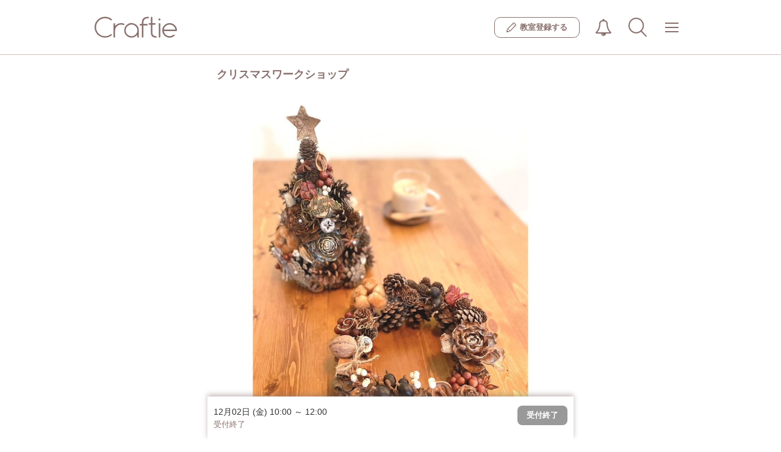

--- FILE ---
content_type: text/html; charset=UTF-8
request_url: https://craftie.jp/class/happy-margaret/4324
body_size: 92168
content:
<!doctype html>
<html lang="ja">
	<head>
		<meta charset="utf-8">
		<meta name="viewport" content="width=device-width, initial-scale=1.0, maximum-scale=1.0, user-scalable=0">
							<title>
									神奈川のフラワーのワークショップ：クリスマスワークショップ | Craftie(クラフティ)
								</title>
						<meta property="og:title" content="神奈川のフラワーのワークショップ：クリスマスワークショップ | Craftie(クラフティ)">
<meta property="og:type" content="website">
<meta property="og:description" content="Craftie（クラフティ）はアート・クラフト・ものづくりに関連するワークショップ、レッスン、体験を検索し、予約できるサイトです。">
<meta property="og:image" content="https://craftie.jp/upload_images/lesson/23455/9fbb1b8b2ded5e3ae5bb75c6b43d2bb1.jpg">
<meta property="og:site_name" content="Craftie（クラフティ）">
				<meta name="apple-mobile-web-app-capable" content="yes">
		<meta name="apple-mobile-web-app-status-bar-style" content="black-translucent">
		<link rel="apple-touch-icon" href="/assets/img/apple-touch-icon.png"/>
					<link rel="canonical" href="https://craftie.jp/class/happy-margaret/4324">
									<link type="text/css" rel="stylesheet" href="https://craftie.jp/assets/css/font-awesome.css?1476672771" />

			<link type="text/css" rel="stylesheet" href="https://craftie.jp/assets/css/bootstrap-front.css?1573539461" />

			<link type="text/css" rel="stylesheet" href="https://craftie.jp/assets/css/app-front.css?1481617788" />

			<link type="text/css" rel="stylesheet" href="https://craftie.jp/assets/css/style-front.css?1585803233" />

			<link type="text/css" rel="stylesheet" href="https://craftie.jp/assets/css/flexslider.css?1578622562" />

			<link type="text/css" rel="stylesheet" href="https://craftie.jp/assets/css/pushy.css?1478480818" />

			<link type="text/css" rel="stylesheet" href="https://craftie.jp/assets/css/migration.css?1753854991" />


		<!--[if lt IE 9]> <script src="https://oss.maxcdn.com/html5shiv/3.7.2/html5shiv.min.js"></script> <script src="https://oss.maxcdn.com/respond/1.4.2/respond.min.js"></script> <![endif]-->

		<script src="https://ajax.googleapis.com/ajax/libs/jquery/2.2.4/jquery.min.js"></script>
			<script type="text/javascript" src="https://craftie.jp/assets/js/bootstrap.js?1476672771"></script>

			<script type="text/javascript" src="https://craftie.jp/assets/js/jquery-ui.min.js?1476672771"></script>

			<script type="text/javascript" src="https://craftie.jp/assets/js/common.js?1565229084"></script>

		
<script>
  dataLayer = [];
  dataLayer.push({ 'workshopID': '4324' });
</script>
<script>
    (function(i,s,o,g,r,a,m){i['GoogleAnalyticsObject']=r;i[r]=i[r]||function(){
        (i[r].q=i[r].q||[]).push(arguments)},i[r].l=1*new Date();a=s.createElement(o),
            m=s.getElementsByTagName(o)[0];a.async=1;a.src=g;m.parentNode.insertBefore(a,m)
    })(window,document,'script','https://www.google-analytics.com/analytics.js','ga');

    ga('create', 'UA-86274829-1', 'auto');
    ga('send', 'pageview');

</script>
<!-- Google Tag Manager -->
<script>(function(w,d,s,l,i){w[l]=w[l]||[];w[l].push({'gtm.start':
new Date().getTime(),event:'gtm.js'});var f=d.getElementsByTagName(s)[0],
j=d.createElement(s),dl=l!='dataLayer'?'&l='+l:'';j.async=true;j.src=
'https://www.googletagmanager.com/gtm.js?id='+i+dl;f.parentNode.insertBefore(j,f);
})(window,document,'script','dataLayer','GTM-N4CL9ZV');</script>
<!-- End Google Tag Manager -->
<!-- Facebook Pixel Code -->
<script>
    !function(f,b,e,v,n,t,s){if(f.fbq)return;n=f.fbq=function(){n.callMethod?
            n.callMethod.apply(n,arguments):n.queue.push(arguments)};if(!f._fbq)f._fbq=n;
        n.push=n;n.loaded=!0;n.version='2.0';n.queue=[];t=b.createElement(e);t.async=!0;
        t.src=v;s=b.getElementsByTagName(e)[0];s.parentNode.insertBefore(t,s)}(window,
                    document,'script','https://connect.facebook.net/en_US/fbevents.js');
    fbq('init', '221597038246572'); // Insert your pixel ID here.
    fbq('track', 'PageView');
</script>
<noscript><img height="1" width="1" style="display:none"
               src="https://www.facebook.com/tr?id=221597038246572&ev=PageView&noscript=1"
            /></noscript>
<!-- DO NOT MODIFY -->
<!-- End Facebook Pixel Code -->

	</head>
	<body>
		<!-- Google Tag Manager (noscript) -->
		<noscript>
			<iframe src="https://www.googletagmanager.com/ns.html?id=GTM-N4CL9ZV" height="0" width="0" style="display:none;visibility:hidden"></iframe>
		</noscript>
		<!-- End Google Tag Manager (noscript) -->
		<div class="l_container" id="app">
			<div class="migration header-wraper">
				<header class="header">
  <div class="header__inner">
    
      <div class="header__logo">
      <a  href="/"  class="logo">
        <img src="/assets/img/common/logo.svg" width="" height="" alt="Craftie（クラフティ）">
      </a>
    </div>
  
    <div class="header__nav">
              <a href="/about/class?l-id=header" class="header__join">
          <i class="header__join__icon"><img src="/assets/img/common/icon-pencil.svg" alt=""></i>
          <span class="header__join__text">教室登録する</span></a>
            <div class="js-header__dropdown header__dropdown">
        <button class="js-dropdown__btn reset-style__button header__button-icon header__button-icon--notification">
                    <img src="/assets/img/common/icon-notification.svg" width="28" height="28" alt="">
        </button>
        <div class="js-dropdown__list dropdown__list dropdown__list__scroll">
          <div class="dropdown__list__scroll__outline">
            <ul class="dropdown__list__scroll__inner dropdown__list__scroll__inner--notification">
                              <li class="dropdown__list__scroll__li">
                  <span class="notification__text notification__text--no_one">お知らせはありません</span></li>
                          </ul>
          </div>
        </div>
      </div>
              <button class="reset-style__button header__button-icon header__button-icon--search" @click="openModal('allsearch')"><img src="/assets/img/common/icon-search.svg" width="30" height="30" alt=""></button>


  <all-search v-if="flag.allsearch" @close="closeModal('allsearch')" settingdata='{"area":null,"areaId":null,"category":null,"categoryId":null,"keyword":null,"date":null}'></all-search>
                  <div class="js-header__dropdown header__dropdown">
        <button class="js-dropdown__btn reset-style__button header__button-icon header__button-icon--global_nav">
          <span class="header__button-icon__outline">
            <span class="header__button-icon__bars"></span>
            <span class="header__button-icon__bars--middle"></span>
          </span>
        </button>
        <div class="js-dropdown__list dropdown__list dropdown__list__scroll  dropdown__list--bg">
          <div class="dropdown__list__scroll__outline">
            <ul class="dropdown__list__scroll__inner dropdown__list__scroll__inner--global_nav">
                              <li class="dropdown__list__scroll__li">
  <div class="dropdown__list__heading search_ws
    dropdown__list__heading--darkBrown">
    <i class="search_ws__icon">
      <svg xmlns="http://www.w3.org/2000/svg" viewbox="0 0 44.45 45.53">
        <defs></defs>
        <g>
          <g><circle class="svg-stroke" cx="18.75" cy="18.75" r="17.25"/><line class="svg-stroke" x1="30.4" y1="31.48" x2="42.95" y2="44.03"/></g>
        </g>
      </svg>
    </i>
    <span class="search_ws__text">ワークショップを探す
    </span>
  </div>
  <ul class="dropdown-sub">
    <li class="dropdown-sub__li">
      <button type="button" class="reset-style__button dropdown-sub__col" @click="openModal('place')">
        <i class="col-icon"><img src='/assets/img/icon-map-maker.svg' width="16" alt=""></i>
        <span class="col-text">場所から探す</span></button>
    </li>
    <li class="dropdown-sub__li">
      <button type="button" class="reset-style__button dropdown-sub__col" @click="openModal('subcategories')">
        <i class="col-icon"><img src='/assets/img/icon-category.svg' width="16" alt=""></i>
        <span class="col-text">カテゴリから探す</span></button>
    </li>
    <li class="dropdown-sub__li">
      <button type="button" class="reset-style__button dropdown-sub__col" @click="openModal('searchDate')">
        <i class="col-icon"><img src="/assets/img/icon-calendar.svg" width="16" alt=""></i>
        <span class="col-text">日程から探す</span></button>
    </li>
  </ul>
</li>
<li class="dropdown__list__scroll__li">
  <span class="dropdown__list__heading">マイルーム</span>
        <ul class="dropdown-sub">
      <li class="dropdown-sub__li">
        <a class="dropdown__list__link" href="/login?l-id=menu">ログイン</a>
      </li>
      <li class="dropdown-sub__li">
        <a class="dropdown__list__link" href="/regist?l-id=menu">新規会員登録</a>
      </li>
    </ul>
  </li>
  <li class="dropdown__list__scroll__li">
    <span class="dropdown__list__heading">教室登録</span>
    <ul class="dropdown-sub">
      <li class="dropdown-sub__li">
        <a class="dropdown__list__link" href="/about/class?l-id=menu">ワークショップ掲載について</a>
      </li>
    </ul>
  </li>
<li class="dropdown__list__scroll__li">
  <button type="button" class="js-header__dropdown__sub reset-style__button open-sub-menu-button dropdown__list__heading is-disable">
    <span class="open-sub-menu-button__text">Craftieについて
    </span>
    <i class="open-sub-menu-button__arrow"></i>
  </button>
  <ul class="dropdown-sub is-disabled">
    <li class="dropdown-sub__li">
      <a class="dropdown__list__link" href="/faq?l-id=menu">よくある質問</a>
    </li>
    <li class="dropdown-sub__li">
      <a class="dropdown__list__link" href="http://craftie.co.jp/contact?l-id=menu" target="_blank">お問い合わせ</a>
    </li>
    <li class="dropdown-sub__li">
      <a class="dropdown__list__link" href="/terms?l-id=menu">利用規約</a>
    </li>
    <li class="dropdown-sub__li">
      <a class="dropdown__list__link" href="/privacy?l-id=menu">プライバシーポリシー</a>
    </li>
    <li class="dropdown-sub__li">
      <a class="dropdown__list__link" href="/tokusho?l-id=menu">特定商取引法に基づく表記</a>
    </li>
    <li class="dropdown-sub__li">
      <a class="dropdown__list__link" href="http://craftie.co.jp/?l-id=menu" target="_blank">運営会社</a>
    </li>
  </ul>
</li>
                          </ul>
          </div>
        </div>
      </div>
    </div>
  </header>
  																					
																																																																																																																																																																																																								<sub-categories v-if="flag.subcategories" existcategorylist='[{"id":"1","name":"\u30ad\u30e3\u30f3\u30c9\u30eb\u30fb\u30a2\u30ed\u30de\u30fb\u77f3\u9e78"},{"id":"2","name":"\u30d5\u30e9\u30ef\u30fc"},{"id":"3","name":"\u30a2\u30af\u30bb\u30b5\u30ea\u30fc"},{"id":"4","name":"\u30dd\u30fc\u30bb\u30e9\u30fc\u30c4"},{"id":"5","name":"\u30af\u30ec\u30a4\u30a2\u30fc\u30c8"},{"id":"6","name":"\u30ab\u30ea\u30b0\u30e9\u30d5\u30a3\u30fc\u30fb\u66f8\u9053"},{"id":"7","name":"\u624b\u82b8"},{"id":"9","name":"\u30ec\u30b6\u30fc\u30af\u30e9\u30d5\u30c8"},{"id":"10","name":"\u30e9\u30c3\u30d4\u30f3\u30b0\u30fb\u30da\u30fc\u30d1\u30fc\u30af\u30e9\u30d5\u30c8"},{"id":"11","name":"\u30a2\u30fc\u30c8\u30fb\u7d75\u753b"},{"id":"12","name":"\u30ac\u30e9\u30b9"},{"id":"13","name":"\u9676\u82b8\u30fb\u6f06\u5668"},{"id":"14","name":"\u67d3\u8272\u30fb\u67d3\u7269"},{"id":"15","name":"\u7e54\u7269"},{"id":"16","name":"\u6728\u5de5\u30fbDIY\u30fb\u30a4\u30f3\u30c6\u30ea\u30a2"},{"id":"18","name":"\u96fb\u5b50\u5de5\u4f5c"},{"id":"19","name":"\u30ad\u30c3\u30ba\u30fb\u5b50\u4f9b\u5411\u3051"},{"id":"20","name":"\u30a2\u30a4\u30b7\u30f3\u30b0\u30af\u30c3\u30ad\u30fc\u30fb\u30d5\u30fc\u30c9"},{"id":"21","name":"\u30ab\u30eb\u30c8\u30ca\u30fc\u30b8\u30e5"},{"id":"22","name":"\u7de8\u307f\u7269"},{"id":"99","name":"\u305d\u306e\u4ed6"}]' @close="closeModal('subcategories')" subcategorieslist='{"1":[{"id":"1001","category_id":"1","name":"\u30a2\u30ed\u30de"},{"id":"1002","category_id":"1","name":"\u77f3\u9e78"},{"id":"1003","category_id":"1","name":"\u30ad\u30e3\u30f3\u30c9\u30eb"}],"15":[{"id":"1501","category_id":"15","name":"\u30a6\u30a3\u30fc\u30d3\u30f3\u30b0\u30bf\u30da\u30b9\u30c8\u30ea\u30fc"}],"2":[{"id":"2001","category_id":"2","name":"\u30d5\u30e9\u30ef\u30fc\u30a2\u30ec\u30f3\u30b8\u30e1\u30f3\u30c8"},{"id":"2002","category_id":"2","name":"\u30ea\u30fc\u30b9"},{"id":"2003","category_id":"2","name":"\u30b9\u30ef\u30c3\u30b0"},{"id":"2004","category_id":"2","name":"\u30cf\u30fc\u30d0\u30ea\u30a6\u30e0"}],"3":[{"id":"3001","category_id":"3","name":"\u30ec\u30b8\u30f3"},{"id":"3002","category_id":"3","name":"\u30b7\u30eb\u30d0\u30fc\u30a2\u30af\u30bb\u30b5\u30ea\u30fc"},{"id":"3003","category_id":"3","name":"\u30d3\u30fc\u30ba"}],"6":[{"id":"6001","category_id":"6","name":"\u30ab\u30ea\u30b0\u30e9\u30d5\u30a3\u30fc"},{"id":"6002","category_id":"6","name":"\u7b46\u6587\u5b57\u30a2\u30fc\u30c8"}],"7":[{"id":"7001","category_id":"7","name":"\u88c1\u7e2b"},{"id":"7002","category_id":"7","name":"\u523a\u7e4d"},{"id":"7003","category_id":"7","name":"\u7f8a\u6bdb\u30d5\u30a7\u30eb\u30c8"},{"id":"7004","category_id":"7","name":"\u3064\u307e\u307f\u7d30\u5de5"},{"id":"7005","category_id":"7","name":"\u6c34\u5f15"}],"20":[{"id":"20001","category_id":"20","name":"\u30a2\u30a4\u30b7\u30f3\u30b0\u30af\u30c3\u30ad\u30fc"}],"22":[{"id":"22001","category_id":"22","name":"\u30de\u30af\u30e9\u30e1"}]}'></sub-categories>
<place v-if="flag.place" @close="closeModal('place')" tokyoareas='[{"id":"1314","name":"\u4e09\u8ed2\u8336\u5c4b\u30fb\u4e8c\u5b50\u7389\u5ddd","prefecture_id":"13"},{"id":"1305","name":"\u304a\u53f0\u5834\u30fb\u6c50\u7559\u30fb\u65b0\u6a4b","prefecture_id":"13"},{"id":"1316","name":"\u5409\u7965\u5bfa\u30fb\u837b\u7aaa\u30fb\u4e09\u9df9\u30fb\u4e2d\u91ce\u30fb\u9ad8\u5186\u5bfa","prefecture_id":"13"},{"id":"1304","name":"\u9752\u5c71\u30fb\u8868\u53c2\u9053\u30fb\u539f\u5bbf","prefecture_id":"13"},{"id":"1317","name":"\u845b\u98fe\u30fb\u6c5f\u6238\u5ddd\u30fb\u6c5f\u6771","prefecture_id":"13"},{"id":"1312","name":"\u5927\u4e95\u753a\u30fb\u84b2\u7530\u30fb\u5927\u68ee","prefecture_id":"13"},{"id":"1310","name":"\u6e0b\u8c37\u30fb\u76ee\u9ed2\u30fb\u6075\u6bd4\u5bff\u30fb\u5e83\u5c3e","prefecture_id":"13"},{"id":"1315","name":"\u516b\u738b\u5b50\u30fb\u7acb\u5ddd\u30fb\u56fd\u7acb\u30fb\u5e9c\u4e2d\u30fb\u8abf\u5e03","prefecture_id":"13"},{"id":"1306","name":"\u54c1\u5ddd\u30fb\u7530\u753a\u30fb\u4e94\u53cd\u7530","prefecture_id":"13"},{"id":"1301","name":"\u9280\u5ea7\u30fb\u6709\u697d\u753a\u30fb\u4e38\u306e\u5185\u30fb\u65e5\u672c\u6a4b","prefecture_id":"13"},{"id":"1303","name":"\u516d\u672c\u6728\u30fb\u9ebb\u5e03\u30fb\u8d64\u5742","prefecture_id":"13"},{"id":"1311","name":"\u4ee3\u5b98\u5c71\u30fb\u4e2d\u76ee\u9ed2\u30fb\u81ea\u7531\u304c\u4e18\u30fb\u6b66\u8535\u5c0f\u6749\u30fb\u5b66\u5927","prefecture_id":"13"},{"id":"1309","name":"\u65b0\u5bbf\u30fb\u9ad8\u7530\u99ac\u5834\u30fb\u4ee3\u3005\u6728","prefecture_id":"13"},{"id":"1308","name":"\u6c60\u888b\u30fb\u76ee\u767d","prefecture_id":"13"},{"id":"1313","name":"\u4e0b\u5317\u6ca2\u30fb\u6210\u57ce\u5b66\u5712\u30fb\u65b0\u767e\u5408\u30f6\u4e18","prefecture_id":"13"},{"id":"1307","name":"\u4e0a\u91ce\u30fb\u6d45\u8349\u30fb\u4e21\u56fd","prefecture_id":"13"},{"id":"1399","name":"\u305d\u306e\u4ed6","prefecture_id":"13"},{"id":"1302","name":"\u5fa1\u8336\u30ce\u6c34\u30fb\u56db\u30c4\u8c37\u30fb\u795e\u697d\u5742\u30fb\u6e6f\u5cf6","prefecture_id":"13"}]' otherareas='[{"prefecture_id":"1","name":"\u5317\u6d77\u9053"},{"prefecture_id":"4","name":"\u5bae\u57ce\u770c"},{"prefecture_id":"8","name":"\u8328\u57ce\u770c"},{"prefecture_id":"9","name":"\u6803\u6728\u770c"},{"prefecture_id":"10","name":"\u7fa4\u99ac\u770c"},{"prefecture_id":"11","name":"\u57fc\u7389\u770c"},{"prefecture_id":"12","name":"\u5343\u8449\u770c"},{"prefecture_id":"14","name":"\u795e\u5948\u5ddd\u770c"},{"prefecture_id":"16","name":"\u5bcc\u5c71\u770c"},{"prefecture_id":"17","name":"\u77f3\u5ddd\u770c"},{"prefecture_id":"19","name":"\u5c71\u68a8\u770c"},{"prefecture_id":"20","name":"\u9577\u91ce\u770c"},{"prefecture_id":"21","name":"\u5c90\u961c\u770c"},{"prefecture_id":"22","name":"\u9759\u5ca1\u770c"},{"prefecture_id":"23","name":"\u611b\u77e5\u770c"},{"prefecture_id":"25","name":"\u6ecb\u8cc0\u770c"},{"prefecture_id":"26","name":"\u4eac\u90fd\u5e9c"},{"prefecture_id":"27","name":"\u5927\u962a\u5e9c"},{"prefecture_id":"28","name":"\u5175\u5eab\u770c"},{"prefecture_id":"29","name":"\u5948\u826f\u770c"},{"prefecture_id":"33","name":"\u5ca1\u5c71\u770c"},{"prefecture_id":"34","name":"\u5e83\u5cf6\u770c"},{"prefecture_id":"35","name":"\u5c71\u53e3\u770c"},{"prefecture_id":"36","name":"\u5fb3\u5cf6\u770c"},{"prefecture_id":"37","name":"\u9999\u5ddd\u770c"},{"prefecture_id":"38","name":"\u611b\u5a9b\u770c"},{"prefecture_id":"40","name":"\u798f\u5ca1\u770c"},{"prefecture_id":"42","name":"\u9577\u5d0e\u770c"},{"prefecture_id":"43","name":"\u718a\u672c\u770c"},{"prefecture_id":"44","name":"\u5927\u5206\u770c"},{"prefecture_id":"45","name":"\u5bae\u5d0e\u770c"},{"prefecture_id":"47","name":"\u6c96\u7e04\u770c"}]'></place>
<search-date v-if="flag.searchDate" @close="closeSearchdateModal('searchDate')"></search-date>
<place-one-area v-if="flag.placeOneArea" @close="closeModal('placeOneArea')" tokyoareas='[{"id":"1314","name":"\u4e09\u8ed2\u8336\u5c4b\u30fb\u4e8c\u5b50\u7389\u5ddd","prefecture_id":"13"},{"id":"1305","name":"\u304a\u53f0\u5834\u30fb\u6c50\u7559\u30fb\u65b0\u6a4b","prefecture_id":"13"},{"id":"1316","name":"\u5409\u7965\u5bfa\u30fb\u837b\u7aaa\u30fb\u4e09\u9df9\u30fb\u4e2d\u91ce\u30fb\u9ad8\u5186\u5bfa","prefecture_id":"13"},{"id":"1304","name":"\u9752\u5c71\u30fb\u8868\u53c2\u9053\u30fb\u539f\u5bbf","prefecture_id":"13"},{"id":"1317","name":"\u845b\u98fe\u30fb\u6c5f\u6238\u5ddd\u30fb\u6c5f\u6771","prefecture_id":"13"},{"id":"1312","name":"\u5927\u4e95\u753a\u30fb\u84b2\u7530\u30fb\u5927\u68ee","prefecture_id":"13"},{"id":"1310","name":"\u6e0b\u8c37\u30fb\u76ee\u9ed2\u30fb\u6075\u6bd4\u5bff\u30fb\u5e83\u5c3e","prefecture_id":"13"},{"id":"1315","name":"\u516b\u738b\u5b50\u30fb\u7acb\u5ddd\u30fb\u56fd\u7acb\u30fb\u5e9c\u4e2d\u30fb\u8abf\u5e03","prefecture_id":"13"},{"id":"1306","name":"\u54c1\u5ddd\u30fb\u7530\u753a\u30fb\u4e94\u53cd\u7530","prefecture_id":"13"},{"id":"1301","name":"\u9280\u5ea7\u30fb\u6709\u697d\u753a\u30fb\u4e38\u306e\u5185\u30fb\u65e5\u672c\u6a4b","prefecture_id":"13"},{"id":"1303","name":"\u516d\u672c\u6728\u30fb\u9ebb\u5e03\u30fb\u8d64\u5742","prefecture_id":"13"},{"id":"1311","name":"\u4ee3\u5b98\u5c71\u30fb\u4e2d\u76ee\u9ed2\u30fb\u81ea\u7531\u304c\u4e18\u30fb\u6b66\u8535\u5c0f\u6749\u30fb\u5b66\u5927","prefecture_id":"13"},{"id":"1309","name":"\u65b0\u5bbf\u30fb\u9ad8\u7530\u99ac\u5834\u30fb\u4ee3\u3005\u6728","prefecture_id":"13"},{"id":"1308","name":"\u6c60\u888b\u30fb\u76ee\u767d","prefecture_id":"13"},{"id":"1313","name":"\u4e0b\u5317\u6ca2\u30fb\u6210\u57ce\u5b66\u5712\u30fb\u65b0\u767e\u5408\u30f6\u4e18","prefecture_id":"13"},{"id":"1307","name":"\u4e0a\u91ce\u30fb\u6d45\u8349\u30fb\u4e21\u56fd","prefecture_id":"13"},{"id":"1399","name":"\u305d\u306e\u4ed6","prefecture_id":"13"},{"id":"1302","name":"\u5fa1\u8336\u30ce\u6c34\u30fb\u56db\u30c4\u8c37\u30fb\u795e\u697d\u5742\u30fb\u6e6f\u5cf6","prefecture_id":"13"}]'></place-one-area>
  <!-- /.header -->

			</div>

			<div class="page-outer">

				
				<div class="container container-inner">

						<link type="text/css" rel="stylesheet" href="https://craftie.jp/assets/css/clndr.css?1547082057" />

<div>
<div class="lesson-content">
                    <div class="clearfix"></div>
    <div class="workshop-header">
        <h1 class="page-heading">クリスマスワークショップ</h1>
    </div>
    <div class="flexslider workshoop-slider">
        <ul class="slides">
                                                <li class="main workshoop-slider__item"><img src="/upload_images/lesson/23455/9fbb1b8b2ded5e3ae5bb75c6b43d2bb1.jpg" alt="クリスマスワークショップの写真1枚目"
                                          class="img img-responsive full-width"/></li>
                                                                <li class="main workshoop-slider__item"><img src="/upload_images/lesson/23455/b86796231f550f795e469572c946f9f9.jpg" alt="クリスマスワークショップの写真2枚目"
                                          class="img img-responsive full-width"/></li>
                                                                <li class="main workshoop-slider__item"><img src="/upload_images/lesson/23455/0177f3295a642b75ffe466ac41c1a466.JPG" alt="クリスマスワークショップの写真3枚目"
                                          class="img img-responsive full-width"/></li>
                                                                <li class="main workshoop-slider__item"><img src="/upload_images/lesson/23455/2f994fb3f635cd545f746a8330c90b3b.jpg" alt="クリスマスワークショップの写真4枚目"
                                          class="img img-responsive full-width"/></li>
                                                                </ul>
    </div>

    <!--workshop-introduce-->
    <div class="workshop-introduce">
        <div class="workshop-introduce__item workshop-leading">
            <div class="readmore">
                昨年に続き、今年も辻堂駅西口近くにあるスペシャルティコーヒーやスイーツを提供するカフェTHE COFFEE INTERACTION さんでワークショップを行います。<br />
<br />
今回はクリスマスをテーマにナチュラルテイストのインテリア作りをご案内します✍️✨<br />
ツリー型とリース2種類ありますのでどちらを作るかぜひご検討ください⭐️<br />
<br />
十種類以上の木の実や大小様々な松ぼっくり、人気のコットンフラワーなどをたっぷり使いツリーやリースの形にデザインします。<br />
<br />
素材により少しづつ違うブラウンの色合いや、木の実の様々な形はどの角度から見てもお楽しみいただけます。<br />
<br />
木の実のテーブルツリーは花材をパズルのように積み上げていくので少し難しい事に挑戦してみたい方にもおすすめです。<br />
<br />
☃️木の実のあったかリースは松ぼっくりをリース土台に使い、ケーキをデコレーションしていくように輪のバランスをみながら配置していく楽しさを味わえます✨厚みがあるリースなのでキャンドルホルダーにもなります。<br />
<br />
ほっこりあったかでナチュラルな木の実や花材で存在感のあるインテリア作りをぜひお楽しみください✨<br />
<br />
参加費 5500円(税込・材料費・軽食付き)　<br />
手作りのグルテンフリーコーンブレッドとスープのセットが付いてきます。<br />
<br />
温まるカフェ店内でゆっくりとした時間をお楽しみ頂きながら季節の移り変わりを味わえる時間を過ごせるようにと企画致しました。<br />
<br />
自然の持つ美しさ、魅力を感じたい方、新しい趣味を見つけたい、作品作りを通じて達成感を得たい方などなどetc...<br />
<br />
皆様のご参加お申し込み、心よりお待ちしております✍️✨<br />
<br />
:備考:<br />
＊仕上がりサイズ <br />
ツリー<br />
H約25㎝×W約10cm程度<br />
リース<br />
直径20cm程度<br />
<br />
＊グルーガン使用<br />
＊ドライパーツ使用<br />
ドライパーツ（天然素材を乾燥させたもの）を使用しますので、長い期間飾ってお楽しみいただけます。<br />
クリスマスシーズンが過ぎましたら、そのまま飾っていただくことも出来ますし、保管して来シーズン飾っていただくことも出来ます。<br />
<br />
保管方法について等、レッスンの際にご案内させていただきます。
            </div>
        </div>
        <div class="tags workshop-introduce__item workshop-tags">
                            <a href="/tag/25/ws/"                    class="btn btn__size-small btn__color-tags">かわいい</a>
                            <a href="/tag/26/ws/"                    class="btn btn__size-small btn__color-tags">ナチュラル</a>
                            <a href="/tag/27/ws/"                    class="btn btn__size-small btn__color-tags">ゴージャス</a>
                            <a href="/tag/28/ws/"                    class="btn btn__size-small btn__color-tags">綺麗</a>
                            <a href="/tag/31/ws/"                    class="btn btn__size-small btn__color-tags">オリジナル</a>
                            <a href="/tag/32/ws/"                    class="btn btn__size-small btn__color-tags">手作り感</a>
                            <a href="/tag/1/ws/"                    class="btn btn__size-small btn__color-tags">初心者向け</a>
                            <a href="/tag/2/ws/"                    class="btn btn__size-small btn__color-tags">初級</a>
                            <a href="/tag/3/ws/"                    class="btn btn__size-small btn__color-tags">中級</a>
                            <a href="/tag/41/ws/"                    class="btn btn__size-small btn__color-tags">クリスマス</a>
                            <a href="/tag/19/ws/"                    class="btn btn__size-small btn__color-tags">日常使い</a>
                            <a href="/tag/22/ws/"                    class="btn btn__size-small btn__color-tags">プレゼント</a>
                            <a href="/tag/11/ws/"                    class="btn btn__size-small btn__color-tags">楽しい</a>
                            <a href="/tag/12/ws/"                    class="btn btn__size-small btn__color-tags">驚き</a>
                            <a href="/tag/13/ws/"                    class="btn btn__size-small btn__color-tags">素敵</a>
                            <a href="/tag/14/ws/"                    class="btn btn__size-small btn__color-tags">感激</a>
                            <a href="/tag/15/ws/"                    class="btn btn__size-small btn__color-tags">充実感</a>
                            <a href="/tag/16/ws/"                    class="btn btn__size-small btn__color-tags">達成感</a>
                            <a href="/tag/17/ws/"                    class="btn btn__size-small btn__color-tags">癒し</a>
                            <a href="/tag/18/ws/"                    class="btn btn__size-small btn__color-tags">ハッピー</a>
                            <a href="/tag/8/ws/"                    class="btn btn__size-small btn__color-tags">2時間</a>
                            <a href="/tag/46/ws/"                    class="btn btn__size-small btn__color-tags">秋</a>
                            <a href="/tag/47/ws/"                    class="btn btn__size-small btn__color-tags">冬</a>
                            <a href="/tag/51/ws/"                    class="btn btn__size-small btn__color-tags">ツリー</a>
                            <a href="/tag/50/ws/"                    class="btn btn__size-small btn__color-tags">リース</a>
                            <a href="/tag/65/ws/"                    class="btn btn__size-small btn__color-tags">北欧</a>
                            <a href="/tag/67/ws/"                    class="btn btn__size-small btn__color-tags">ヨーロピアン</a>
                            <a href="/tag/68/ws/"                    class="btn btn__size-small btn__color-tags">アメリカン</a>
                            <a href="/tag/38/ws/"                    class="btn btn__size-small btn__color-tags">親子で参加</a>
                            <a href="/tag/39/ws/"                    class="btn btn__size-small btn__color-tags">男性歓迎</a>
                            <a href="/tag/40/ws/"                    class="btn btn__size-small btn__color-tags">シニア歓迎</a>
                            <a href="/tag/24/ws/"                    class="btn btn__size-small btn__color-tags">お手頃</a>
                            <a href="/tag/55/ws/"                    class="btn btn__size-small btn__color-tags">ゴールド</a>
                            <a href="/tag/58/ws/"                    class="btn btn__size-small btn__color-tags">ブラウン</a>
                            <a href="/tag/70/ws/"                    class="btn btn__size-small btn__color-tags">駅近</a>
                            <a href="/tag/71/ws/"                    class="btn btn__size-small btn__color-tags">徒歩5分以内</a>
                            <a href="/tag/73/ws/"                    class="btn btn__size-small btn__color-tags">汚れない</a>
                            <a href="/tag/74/ws/"                    class="btn btn__size-small btn__color-tags">手ぶらOK</a>
                    </div>
    </div><!--// workshop-introduce-->

    <!-- workshop-schedule-->
    <div class="workshop-schedule lesson-detail">
                    <ul class="list-group workshop-schedule-list">
            <li class="list-group-item workshop-schedule__item">
                <div class="workshop-schedule__date">
                                                                        <span class="tag tag-default tag-pill pull-right state ended">受付終了</span>
                                                                <time class="date">
                        12/02(金)
                        10:00&nbsp;～&nbsp;12:00
                    </time>
                </div>
                <div class="workshop-schedule__place">
                                            <table width="100%">
                            <tr>
                                <td width="80%" class="gray">
                                                                        〒253-0021 神奈川県茅ヶ崎市浜竹２丁目１−７<br/>
                                                                                                            THE COFFEE INTERACTION ザコーヒーインタラクション<br/>
                                                                                                            辻堂駅西口徒歩５分程度<br/>
                                                                                                            予約受付締切：
                                    2022年12月01日
                                    (木)
                                    22:00まで
                                                                    </td>
                                <td class="text-right gray" width="20%">
                                    <a href="https://maps.google.co.jp/maps?q=%E3%80%92253-0021%20%E7%A5%9E%E5%A5%88%E5%B7%9D%E7%9C%8C%E8%8C%85%E3%83%B6%E5%B4%8E%E5%B8%82%E6%B5%9C%E7%AB%B9%EF%BC%92%E4%B8%81%E7%9B%AE%EF%BC%91%E2%88%92%EF%BC%97"
                                       target="_blank" class="btn btn__color-info btn__size-ms btn__style-bold"><i class="fa fa-map-marker fa-small"></i>地図</a>
                                </td>
                            </tr>
                        </table>
                                    </div>
                                    <div class="workshop-schedule__btn">
                        <favorite lessonid="4324" canbooking="" hasopenlesson="" favorite=""></favorite>
                    </div>
                
                <div class="workshop-other-schedule">
                                            <ul class="workshop-other-schedule__list schedule-outer noSchedule">
                                                                                                                            </ul>
                    

                </div>
                <div class="text-center workshop-other-schedule__link">
                    <a class="" data-toggle="modal"
                data-target="#mySchedule"><span class="fa fa-calendar fa-wide"></span>すべての日程を見る</a>
                </div>

            </li>
        </ul>
        </div><!-- //workshop-schedule-->


    <!--workshop-flow-->
    <div class="workshop-flow">
        <div class="workshop-flow__item">
            <h2 class="workshop-data__title">当日の流れ・雰囲気</h2>
                            <div class="workshop-data__detail">
                                                    <div class="process workshop-data__detail">1: 松ぼっくりをはじめとした様々な色や形の木の実や花材をお選びいただきます。<br />

                        <img src="/upload_images/lesson_process/23455/34fb19f58ec0d09290fabdd81f478bf9.jpg" alt="クリスマスワークショップの当日の流れ・雰囲気の写真1枚目" class="process-image"></div>

                                    <div class="process workshop-data__detail">2: 付属のLEDライトをつけて点灯！より一層クリスマスらしい雰囲気になります。<br />

                        <img src="/upload_images/lesson_process/23455/8402c807942fe7e5f39d365e2f342918.jpg" alt="クリスマスワークショップの当日の流れ・雰囲気の写真2枚目" class="process-image"></div>

                                    <div class="process workshop-data__detail">3: 壁にかけたりキャンドルを添えたり温かみのある雰囲気をお楽しみいただけます♪
                        <img src="/upload_images/lesson_process/23455/d26fb4bcae1c6f47b163eda7891ddb27.JPG" alt="クリスマスワークショップの当日の流れ・雰囲気の写真3枚目" class="process-image"></div>

                                </div>
                    </div>

                    <div class="workshop-flow__item">
                <h2 class="workshop-data__title">必要な持ち物</h2>

                <p class="workshop-data__detail">特にありません。</p>
            </div>
        
                                    <div class="workshop-flow__item">
                    <h2 class="workshop-data__title">料金に含まれるもの</h2>

                    <p class="workshop-data__detail">税込・材料・軽食</p>
                </div>
            
                    
                    <div class="workshop-flow__item">
                <h2 class="workshop-data__title">その他特記事項</h2>
                <p class="workshop-data__detail">＊グルーガン使用<br />
＊ドライパーツ使用<br />
ドライパーツ（天然素材を乾燥させたもの）を使用しますので、長い期間飾ってお楽しみいただけます。<br />
クリスマスシーズンが過ぎましたら、そのまま飾っていただくことも出来ますし、保管して来シーズン飾っていただくことも出来ます。<br />
<br />
保管方法について等、レッスンの際にご案内させていただきます。<br />
<br />
お子様との参加も可能（5歳以上）必ず大人の方と一緒に製作すること。</p>                            </div>
        
                    <div class="workshop-flow__item">
                <h2 class="workshop-data__title">予約の受付とキャンセルについて</h2>
                                    <p class="workshop-data__detail">予約受付期限: 2022-12-01 22:00まで</p>

                    <p class="workshop-data__detail">キャンセルポリシー: 2022-12-01 22:00以降、100%のキャンセル料がかかります</p>
                            </div>
        
                    <div class="workshop-flow__item">
                <h2 class="workshop-data__title">支払い方法</h2>
                <p class="workshop-data__detail">予約時にクレジットカードでお支払い
                    </p>
            </div>
            </div><!-- //workshop-flow-->


        <div class="workshop-info clearfix">
                    <a href="/class/happy-margaret" class="clearfix">
                <img src="/upload_images/classroom_logo/23455/e3d8e8d6f038cf6cab5ad1358282d881.jpg"
                    alt="リース＆花雑貨の教室ハッピーマーガレット" class="workshop-info__thumb">
                <h3 class="workshop-info__title">リース＆花雑貨の教室ハッピーマーガレット</h3>
                <p class="workshop-info__text">季節を感じ、自然と人の心を大切にするフラワー＆ライフデザインのお店。暮らし+Happyになれる作品づくりをご提案します<br />
</p>
            </a>
            </div>

                <div class="workshop-info">

        <img src="/upload_images/lesson_teacher/23455/08bad674ce3624d69d6f5b108dd70e6e.jpg"
                alt="植物雑貨クリエイターHIROMIの写真" class="workshop-info__thumb">
        <span class="small">このワークショップの先生</span>
        <h3 class="workshop-info__title">植物雑貨クリエイターHIROMI</h3>
                    <p class="workshop-info__text">
                幼い頃から母の手作り品や海外のインテリアに囲まれて過ごす。<br />
自身の結婚式用のブーケを手掛けたのをきっかけに、生花、ドライ、アーティフィシャルフラワーなどお花の種類にこだわらず様々な素材や季節毎の草花を取り入れたデザインの花雑貨に惹かれるようになる。<br />
<br />
リース作家活動と並行し、日本園芸協会認定 植物雑貨クリエイター資格取得。<br />
<br />
現在はワークショップやフラワーディスプレイサービスなどを展開中。<br />
<br />

            </p>
                </div>
    
    <div class="workshop-contact">
        <a href="/myroom/message/detail/2118/4324"
            class="btn btn__color-info btn__size-full btn__style-radius "><span class="fa fa-comments fa-wide"></span>教室に問い合わせをする</a>
    </div>
                

<!-- イベントバナー
<div class="detail">
    <h2 class="midashi">おすすめイベント</h2>
</div>
    <div style="padding: 10px;">
    <a href="?l-id=wsdetail" style="color: #999;">
        <img src="" alt="" style="width: 100%; border: 1px solid #ccc; margin-bottom: 5px;"> <p>ゴールデンウィーク開催☆ワークショップマルシェ@新宿NEWoMan</p>
    </a>
    </div>
 -->

</div><!-- lesson-content / -->



<div class="modal fade" tabindex="-1" role="dialog" id="mySchedule">
    <div class="modal-dialog" role="document">
        <div class="modal-content">
            <div class="modal-header">
                <button type="button" class="close" data-dismiss="modal" aria-label="Close"><span
                            aria-hidden="true">&times;</span></button>
                <h4 class="modal-title">ワークショップ開催日</h4>
            </div>
            <div class="modal-body" style="padding: 10px">
                <div class="cal1"></div>
            </div>
        </div>
        <!-- /.modal-content -->
    </div>
    <!-- /.modal-dialog -->
</div><!-- /.modal -->

<div class="modal fade" tabindex="-1" role="dialog" id="myScheduleDetail">
    <div class="modal-dialog" role="document">
        <div class="modal-content">
            <div class="modal-header">
                <button type="button" class="close" data-dismiss="modal" aria-label="Close"><span
                            aria-hidden="true">&times;</span></button>
                <h4 class="modal-title"></h4>
            </div>
            <div class="modal-body">
                <ul class="list-group">
                </ul>
            </div>
            <div class="modal-footer">
                <a class="btn btn-default text-left" data-dismiss="modal" aria-label="Close">もどる</a>
            </div>
        </div>
        <!-- /.modal-content -->
    </div>
    <!-- /.modal-dialog -->
</div><!-- /.modal -->

<div class="recommends">
    <section class="recommends__section recommends__section--bg">
        <div class="recommends__inner">
            <h2 class="recommends__title">この教室の他のワークショップ</h2>
        </div>
        <div class="recommends__inner--pc">
            <div class="recommends-slider js-slider">
                <div class="recommends-slider__item">
                    <a href="/class/happy-margaret/4394?l-id=ws-rcmnd">
                        <img class="recommends-slider__square_img_box class-page" src="/upload_images/lesson/23455/9e448cf531dd523f2dfe37006773ff4c.JPG" alt="ミモザと春の草花を楽しむワークショップの写真">
                        <p class="js-recommends__text--slice">ミモザと春の草花を楽しむワークショップ</p>
                    </a>
                </div>
                <div class="recommends-slider__item">
                    <a href="/class/happy-margaret/4332?l-id=ws-rcmnd">
                        <img class="recommends-slider__square_img_box class-page" src="/upload_images/lesson/23455/7b477ceafc3a85d60f92caac37c9e697.jpeg" alt="お正月飾りワークショップの写真">
                        <p class="js-recommends__text--slice">お正月飾りワークショップ</p>
                    </a>
                </div>
                <div class="recommends-slider__item">
                    <a href="/class/happy-margaret/5068?l-id=ws-rcmnd">
                        <img class="recommends-slider__square_img_box class-page" src="/upload_images/lesson/23455/632927c49d5b1b682506e24fc826751c.jpg" alt="【オンライン開催】秋冬のグリーンはユーカリで決まり！ユーカリのスワッグづくりの写真">
                        <p class="js-recommends__text--slice">【オンライン開催】秋冬のグリーンはユーカリで決まり！ユーカリのスワッグづくり</p>
                    </a>
                </div>
                <div class="recommends-slider__item">
                    <a href="/class/happy-margaret/4497?l-id=ws-rcmnd">
                        <img class="recommends-slider__square_img_box class-page" src="/upload_images/lesson/23455/733d7e2ae9ed9150ec3cee72b147d8f1.JPG" alt="【オンライン開催】紫陽花のリース作りの写真">
                        <p class="js-recommends__text--slice">【オンライン開催】紫陽花のリース作り</p>
                    </a>
                </div>
                <div class="recommends-slider__item">
                    <a href="/class/happy-margaret/4548?l-id=ws-rcmnd">
                        <img class="recommends-slider__square_img_box class-page" src="/upload_images/lesson/23455/1a73df93f9ad227ac5fc896600c98501.JPG" alt="多肉植物のリースの写真">
                        <p class="js-recommends__text--slice">多肉植物のリース</p>
                    </a>
                </div>
                <div class="recommends-slider__item">
                    <a href="/class/happy-margaret/4493?l-id=ws-rcmnd">
                        <img class="recommends-slider__square_img_box class-page" src="/upload_images/lesson/23455/733d7e2ae9ed9150ec3cee72b147d8f1.JPG" alt="紫陽花のリースの写真">
                        <p class="js-recommends__text--slice">紫陽花のリース</p>
                    </a>
                </div>
                <div class="recommends-slider__item recommends-more">
                    <a href="/class/happy-margaret?l-id=ws-rcmnd">
                        <div class="recommends-more__square_box">
                            <p>もっと見る</p>
                        </div>
                    </a>
                </div>
            </div>
        </div>
    </section>
    <!-- /.recommends -->
    <section class="recommends__section recommends__section--bg">
        <div class="recommends__inner">
            <h2 class="recommends__title">同じカテゴリーのワークショップ</h2>
        </div>
        <div class="recommends__inner--pc">
            <div class="recommends-slider js-slider">
                <div class="recommends-slider__item">
                    <a href="/class/happy-margaret/4394?l-id=ws-rcmnd">
                        <img class="recommends-slider__square_img_box class-page" src="/upload_images/lesson/23455/9e448cf531dd523f2dfe37006773ff4c.JPG" alt="ミモザと春の草花を楽しむワークショップの写真">
                        <p class="js-recommends__text--slice">ミモザと春の草花を楽しむワークショップ</p>
                    </a>
                </div>
                <div class="recommends-slider__item">
                    <a href="/class/hotms124/5425?l-id=ws-rcmnd">
                        <img class="recommends-slider__square_img_box class-page" src="/upload_images/lesson/28465/00fe4359ccaaeaa014b12ce265fe5a43.JPG" alt="【ひなまつり　フラワーアレンジメント】の写真">
                        <p class="js-recommends__text--slice">【ひなまつり　フラワーアレンジメント】</p>
                    </a>
                </div>
                <div class="recommends-slider__item">
                    <a href="/class/ka-non/5422?l-id=ws-rcmnd">
                        <img class="recommends-slider__square_img_box class-page" src="/upload_images/lesson/5329/9064e639fbee99a88c27cce1ff169d2d.jpg" alt="春花を束ねての写真">
                        <p class="js-recommends__text--slice">春花を束ねて</p>
                    </a>
                </div>
                <div class="recommends-slider__item">
                    <a href="/class/flowercarrie/2375?l-id=ws-rcmnd">
                        <img class="recommends-slider__square_img_box class-page" src="/upload_images/lesson/4488/0c4cb1adf799d9e79a046ba42bb903ae.jpg" alt="初心者さんでも簡単に！ホワイト紫陽花のミニリース☆ドアノブにも飾りやすいですよ☆の写真">
                        <p class="js-recommends__text--slice">初心者さんでも簡単に！ホワイト紫陽花のミニリース☆ドアノブにも飾りやすいですよ☆</p>
                    </a>
                </div>
                <div class="recommends-slider__item">
                    <a href="/class/petrichor/4320?l-id=ws-rcmnd">
                        <img class="recommends-slider__square_img_box class-page" src="/upload_images/lesson/3088/83ee152e7d89f8805509b5cfe92d94ec.jpeg" alt="Christmas フライング wreatheの写真">
                        <p class="js-recommends__text--slice">Christmas フライング wreathe</p>
                    </a>
                </div>
                <div class="recommends-slider__item">
                    <a href="/class/frappa/1503?l-id=ws-rcmnd">
                        <img class="recommends-slider__square_img_box class-page" src="/upload_images/lesson/2222/ada88cb79ebc02389a6d0d558b8042e2.jpeg" alt="◼️開催予定はありません◼️リースとスワッグ＊ワークショップの写真">
                        <p class="js-recommends__text--slice">◼️開催予定はありません◼️リースとスワッグ＊ワークショップ</p>
                    </a>
                </div>
                <div class="recommends-slider__item recommends-more">
                    <a href="/category/2/ws?l-id=ws-rcmnd">
                        <div class="recommends-more__square_box">
                            <p>もっと見る</p>
                        </div>
                    </a>
                </div>
            </div>
        </div>
    </section>
    <!-- /.recommends -->
    <section class="recommends__section recommends__section--bg">
        <div class="recommends__inner">
            <h2 class="recommends__title">同じエリアのワークショップ</h2>
        </div>
        <div class="recommends__inner--pc">
            <div class="recommends-slider js-slider">
                <div class="recommends-slider__item">
                    <a href="/class/happy-margaret/4394?l-id=ws-rcmnd">
                        <img class="recommends-slider__square_img_box class-page" src="/upload_images/lesson/23455/9e448cf531dd523f2dfe37006773ff4c.JPG" alt="ミモザと春の草花を楽しむワークショップの写真">
                        <p class="js-recommends__text--slice">ミモザと春の草花を楽しむワークショップ</p>
                    </a>
                </div>
                <div class="recommends-slider__item">
                    <a href="/class/happy-margaret/4332?l-id=ws-rcmnd">
                        <img class="recommends-slider__square_img_box class-page" src="/upload_images/lesson/23455/7b477ceafc3a85d60f92caac37c9e697.jpeg" alt="お正月飾りワークショップの写真">
                        <p class="js-recommends__text--slice">お正月飾りワークショップ</p>
                    </a>
                </div>
                <div class="recommends-slider__item">
                    <a href="/class/fleur-de-coeur/5385?l-id=ws-rcmnd">
                        <img class="recommends-slider__square_img_box class-page" src="/upload_images/lesson/4673/1d61bd1975796a3479c37c7dc4efb6f5.jpeg" alt="幸運のモチーフ馬蹄型クリスマスリース2025の写真">
                        <p class="js-recommends__text--slice">幸運のモチーフ馬蹄型クリスマスリース2025</p>
                    </a>
                </div>
                <div class="recommends-slider__item">
                    <a href="/class/fleur-de-coeur/2410?l-id=ws-rcmnd">
                        <img class="recommends-slider__square_img_box class-page" src="/upload_images/lesson/4673/75533829a304c12eb0588502a4aae5b0.jpeg" alt="フレッシュ針葉樹のクリスマスリースの写真">
                        <p class="js-recommends__text--slice">フレッシュ針葉樹のクリスマスリース</p>
                    </a>
                </div>
                <div class="recommends-slider__item">
                    <a href="/class/fleur-de-coeur/5164?l-id=ws-rcmnd">
                        <img class="recommends-slider__square_img_box class-page" src="/upload_images/lesson/4673/b3afec214c0270c79f9670ead080e7a1.jpeg" alt="初めてでも楽しく作れる♪クリスマスのアレンジメントの写真">
                        <p class="js-recommends__text--slice">初めてでも楽しく作れる♪クリスマスのアレンジメント</p>
                    </a>
                </div>
                <div class="recommends-slider__item">
                    <a href="/class/fleur-de-coeur/5327?l-id=ws-rcmnd">
                        <img class="recommends-slider__square_img_box class-page" src="/upload_images/lesson/4673/def024b07e5a78a110153c1ed4e070e1.jpeg" alt="ドライにのるユーカリの壁飾り（スワッグ・ハーフリース&amp;bull;リース）の写真">
                        <p class="js-recommends__text--slice">ドライにのるユーカリの壁飾り（スワッグ・ハーフリース&amp;bull;リース）</p>
                    </a>
                </div>
                <div class="recommends-slider__item recommends-more">
                    <a href="/area/14/ws?l-id=ws-rcmnd">
                        <div class="recommends-more__square_box">
                            <p>もっと見る</p>
                        </div>
                    </a>
                </div>
            </div>
        </div>
    </section>
    <!-- /.recommends -->
</div>

    <div class="workshop-Footer">
        <div class="workshop-Footer__item workshop-Footer__schedule">
            <span class="workshop-Footer__date">
                12月02日
                (金)
                10:00&nbsp;～&nbsp;12:00
            </span>
            <br>
                                                <span class="workshop-Footer__state">受付終了</span>
                                    </div>

        <div class="workshop-Footer__item workshop-Footer__button">
                            <a class="btn btn__color-disable btn__size-ms btn__style-radius">
                    <span class="font-bold">受付終了</span>
                </a>
                    </div>
    </div>
</div>
	<script type="text/javascript" src="https://craftie.jp/assets/js/square.js?1478480818"></script>

	<script type="text/javascript" src="https://craftie.jp/assets/js/readmore.js?1479974024"></script>

	<script type="text/javascript" src="https://craftie.jp/assets/js/jquery.flexslider.js?1477272100"></script>

	<script type="text/javascript" src="https://craftie.jp/assets/js/underscore.js?1486625368"></script>

	<script type="text/javascript" src="https://craftie.jp/assets/js/moment.js?1486625368"></script>

	<script type="text/javascript" src="https://craftie.jp/assets/js/clndr.js?1486625368"></script>

	<script type="text/javascript" src="https://craftie.jp/assets/js/slick.min.js?1487747072"></script>

<script type="text/javascript" charset="utf-8">
$(function () {
  $(window).load(function () {
    var target = $('.js-recommends__text--slice');
    target.each(function (i, v) {
      var text = $(v).text();
      var rewrite = text.substr(0, 23);
      var omission = text.length <= 23 ? '' : '...';
      $(v).text(rewrite + omission);
    })
  });
});
</script>
<script type="text/javascript" charset="utf-8">

    //カレンダーの日付けを
    var calendarData = {"2022-12-02":{"can_booking":false,"lists":[{"id":269074,"start_time":"10:00","end_time":"12:00","capacity":2,"fixed_count":0,"can_booking":false}]}};


    $(function () {
        if(calendarData.length == 0) {
            return;
        }
        moment.lang('ja');
        var calendars = {};
        //var thisMonth = moment().format('YYYY-MM');
        var thisMonth = '2018-02';
        var eventArray = [];
        var calenderFirstArray = [];//イベントがある最初の月を表示するための配列
        jQuery.each(calendarData, function (i, val) {
            var d = {
                can: val['can_booking'],
                date: i
            };
            if(d.can) {
              //ソートできるような形式ミリ秒単位に変換して配列にいれておく
              calenderFirstArray.push(Date.parse(i));
            }
            eventArray.push(d);
        });

        var startDate = moment().add("days", 1).format('YYYY-MM-DD');

        var sec = Date.parse(eventArray[0]['date']);
        var dt = new Date(sec);
        var endSec = dt.setMonth(dt.getMonth() + 3);
        var endDate = new Date(endSec);


        calendars.clndr1 = $('.cal1').clndr({
            events: eventArray,
            multiDayEvents: {
                startDate: 'start',
                endDate: 'end',
                singleDay: 'date'
            },
            clickEvents: {
                click: function (target) {
                    var dates = target.element.className.split(' ');
                    for (var i in dates) {
                        if (dates[i].indexOf('calendar-day-') != -1) {
                            var day = dates[i].replace(/calendar-day-/g, "");
                        }
                    }

                    var can_booking = calendarData[day]['can_booking'];
                    if (can_booking == true) {
                        openScheduleModal(day);
                    }
                },
                nextMonth: function () {
                    $('.last-month .noDate').remove();
                    $('.next-month .noDate').remove();
                },
                previousMonth: function () {
                    $('.last-month .noDate').remove();
                    $('.next-month .noDate').remove();
                }
            },
            showAdjacentMonths: false,
            adjacentDaysChangeMonth: false,
            weekOffset: 1,
            daysOfTheWeek: ['日', '月', '火', '水', '木', '金', '土'],
            doneRendering: function () {
                $('.clndr-previous-button').html('<span class="fa fa-angle-left"></span>');
                $('.clndr-next-button').html('<span class="fa fa-angle-right"></span>');
            }
        });

        if(calenderFirstArray.length > 0){
          calenderFirstArray.sort();//念のためソートしておく
          var viewFirstDate = new Date(calenderFirstArray[0]);//JavaScriptの普通の形式戻しておく
          calendars.clndr1.setYear(viewFirstDate.getFullYear());//カレンダーの表示をイベントのある最初の年に設定する
          calendars.clndr1.setMonth(viewFirstDate.getMonth());//カレンダーの表示をイベントのある最初の月に設定する
        }

        $('.last-month .noDate').remove();
        $('.next-month .noDate').remove();

    });

    $(window).load(function () {
        var sArea = $('.flexslider');


        $('.flexslider').flexslider({
            animation: "slide",
            controlNav: true,
            directionNav:false,
            animationLoop: false,
            slideshowSpeed: 4000
        });

        $("#myScheduleDetail").on("hidden.bs.modal", function () {
            $('#mySchedule').modal('show');
        });

        $('.readmore').readmore({
            collapsedHeight: 90,
            speed: 500,
            moreLink: '<a href="#" class="btn btn-block-def text-right">もっと読む<i class="fa fa-chevron-down"></i></a>',
            lessLink: '<a href="#" class="btn btn-block-def text-right">閉じる<i class="fa fa-chevron-up"></i></a>'

        });

        $('.tags').readmore({
            collapsedHeight: 70,
            speed: 500,
            moreLink: '<a href="#" class="btn btn-block-def text-right">タグをもっと見る<i class="fa fa-chevron-down"></i></a>',
            lessLink: '<a href="#" class="btn btn-block-def text-right">閉じる<i class="fa fa-chevron-up"></i></a>'
        });
    });
    $('tbody tr[data-href]').addClass('clickable').click(function () {
        window.location = $(this).attr('data-href');
    }).find('a').hover(function () {
        $(this).parents('tr').unbind('click');
    }, function () {
        $(this).parents('tr').click(function () {
            window.location = $(this).attr('data-href');
        });
    });

    function openScheduleModal(date) {
        var arr = calendarData[date]['lists'];
        var w = ["日", "月", "火", "水", "木", "金", "土"];
        var d = new Date(date);
        var week = w[d.getDay()];

        $('#myScheduleDetail .modal-title').text(date.replace(/-/g,'/') + '(' + week + ')');
        $('#myScheduleDetail .list-group').children().remove();

        jQuery.each(arr, function () {
            if (this.can_booking == true) {
                var status = '<span class="tag tag-default tag-pill pull-right">受付中(' + this.fixed_count + '/' + this.capacity + '人)</span>';
            } else {
                if (this.fixed_counts >= this.capacity) {
                    var status = '<span class="tag tag-default tag-pill pull-right">満員</span>';
                } else {
                    var status = '<span class="tag tag-default tag-pill pull-right">受付終了</span>';
                }
            }
            $('#myScheduleDetail .list-group').append(
                    '<a' + (this.id > 0 ? ' href="?schedule_id=' + this.id + '"' : '') + ' class="list-group-item">' + status +
                    '<b>' + this.start_time + '-' + this.end_time + '</b></a>');
        });

        $('#mySchedule').modal('hide');
        $("#myScheduleDetail").modal('show');
    }
</script>


											<div class="ws-breadcrumb">
																								<ol class="ws-breadcrumb__ol js-breadcrumbs-last-item-click-prohibited" itemscope="itemscope" itemtype="http://schema.org/BreadcrumbList">
																																	<li itemscope="itemscope" itemprop="itemListElement" itemtype="http://schema.org/ListItem">
													<a  href="/?l-id=ws-bc"  itemprop="item">
														<span itemprop="name">トップ</span>
													</a>
													<meta itemprop="position" content="1"/></li>
																																												<li itemscope="itemscope" itemprop="itemListElement" itemtype="http://schema.org/ListItem">
													<a  href="/area/14/ws/?l-id=ws-bc"  itemprop="item">
														<span itemprop="name">神奈川</span>
													</a>
													<meta itemprop="position" content="2"/></li>
																																												<li itemscope="itemscope" itemprop="itemListElement" itemtype="http://schema.org/ListItem">
													<a  href="/category/2/area/14/ws/?l-id=ws-bc"  itemprop="item">
														<span itemprop="name">フラワー</span>
													</a>
													<meta itemprop="position" content="3"/></li>
																																												<li itemscope="itemscope" itemprop="itemListElement" itemtype="http://schema.org/ListItem">
													<a  href="/category/2002/area/14/ws/?l-id=ws-bc"  itemprop="item">
														<span itemprop="name">リース</span>
													</a>
													<meta itemprop="position" content="4"/></li>
																																												<li class="active" itemscope="itemscope" itemprop="itemListElement" itemtype="http://schema.org/ListItem">
													<a  href="/class/happy-margaret/4324"  itemprop="item">
														<span itemprop="name"> クリスマスワークショップ </span>
													</a>
													<meta itemprop="position" content="5"/></li>
																														</ol>
																	<ol class="ws-breadcrumb__ol js-breadcrumbs-last-item-click-prohibited" itemscope="itemscope" itemtype="http://schema.org/BreadcrumbList">
																																	<li itemscope="itemscope" itemprop="itemListElement" itemtype="http://schema.org/ListItem">
													<a  href="/?l-id=ws-bc"  itemprop="item">
														<span itemprop="name">トップ</span>
													</a>
													<meta itemprop="position" content="1"/></li>
																																												<li itemscope="itemscope" itemprop="itemListElement" itemtype="http://schema.org/ListItem">
													<a  href="/category/2/ws/?l-id=ws-bc"  itemprop="item">
														<span itemprop="name">フラワー</span>
													</a>
													<meta itemprop="position" content="2"/></li>
																																												<li itemscope="itemscope" itemprop="itemListElement" itemtype="http://schema.org/ListItem">
													<a  href="/category/2002/ws/?l-id=ws-bc"  itemprop="item">
														<span itemprop="name">リース</span>
													</a>
													<meta itemprop="position" content="3"/></li>
																																												<li class="active" itemscope="itemscope" itemprop="itemListElement" itemtype="http://schema.org/ListItem">
													<a  href="/class/happy-margaret/4324"  itemprop="item">
														<span itemprop="name"> クリスマスワークショップ </span>
													</a>
													<meta itemprop="position" content="4"/></li>
																														</ol>
																	<ol class="ws-breadcrumb__ol js-breadcrumbs-last-item-click-prohibited" itemscope="itemscope" itemtype="http://schema.org/BreadcrumbList">
																																	<li itemscope="itemscope" itemprop="itemListElement" itemtype="http://schema.org/ListItem">
													<a  href="/"  itemprop="item">
														<span itemprop="name">トップ</span>
													</a>
													<meta itemprop="position" content="1"/></li>
																																												<li itemscope="itemscope" itemprop="itemListElement" itemtype="http://schema.org/ListItem">
													<a  href="/area/14/ws/?l-id=ws-bc"  itemprop="item">
														<span itemprop="name">神奈川</span>
													</a>
													<meta itemprop="position" content="2"/></li>
																																												<li class="active" itemscope="itemscope" itemprop="itemListElement" itemtype="http://schema.org/ListItem">
													<a  href="/class/happy-margaret/4324"  itemprop="item">
														<span itemprop="name"> クリスマスワークショップ </span>
													</a>
													<meta itemprop="position" content="3"/></li>
																														</ol>
																					</div>
					
				</div>
			</div>
			<div class="migration">
									<div class="search-box">

	<div
		class="search-box__inner">
		<!-- .search__category -->
		<div class="search-box__content search-box__content-category" id="category">
			<h2 class="search-box__title">カテゴリから探す</h2>
			<nav role="navigation" aria-label="カテゴリから探す">
				<ul class="search-category__list">
																<li class="search-category__item has-subcategory">
							<a href="/category/1/ws/" class="search-category__item-name">
								<img src="/assets/img/category/1.png" alt=""/>キャンドル・アロマ・石鹸
							</a>
															<ul class="search-subcategory__list">
																			<li class="search-subcategory__item">
											<a href="/category/1001/ws" class="search-subcategory__item-name">
												<span>アロマ</span>
											</a>
										</li>
																			<li class="search-subcategory__item">
											<a href="/category/1002/ws" class="search-subcategory__item-name">
												<span>石鹸</span>
											</a>
										</li>
																			<li class="search-subcategory__item">
											<a href="/category/1003/ws" class="search-subcategory__item-name">
												<span>キャンドル</span>
											</a>
										</li>
																	</ul>
													</li>
											<li class="search-category__item has-subcategory">
							<a href="/category/2/ws/" class="search-category__item-name">
								<img src="/assets/img/category/2.png" alt=""/>フラワー
							</a>
															<ul class="search-subcategory__list">
																			<li class="search-subcategory__item">
											<a href="/category/2001/ws" class="search-subcategory__item-name">
												<span>フラワーアレンジメント</span>
											</a>
										</li>
																			<li class="search-subcategory__item">
											<a href="/category/2002/ws" class="search-subcategory__item-name">
												<span>リース</span>
											</a>
										</li>
																			<li class="search-subcategory__item">
											<a href="/category/2003/ws" class="search-subcategory__item-name">
												<span>スワッグ</span>
											</a>
										</li>
																			<li class="search-subcategory__item">
											<a href="/category/2004/ws" class="search-subcategory__item-name">
												<span>ハーバリウム</span>
											</a>
										</li>
																	</ul>
													</li>
											<li class="search-category__item has-subcategory">
							<a href="/category/3/ws/" class="search-category__item-name">
								<img src="/assets/img/category/3.png" alt=""/>アクセサリー
							</a>
															<ul class="search-subcategory__list">
																			<li class="search-subcategory__item">
											<a href="/category/3001/ws" class="search-subcategory__item-name">
												<span>レジン</span>
											</a>
										</li>
																			<li class="search-subcategory__item">
											<a href="/category/3002/ws" class="search-subcategory__item-name">
												<span>シルバーアクセサリー</span>
											</a>
										</li>
																			<li class="search-subcategory__item">
											<a href="/category/3003/ws" class="search-subcategory__item-name">
												<span>ビーズ</span>
											</a>
										</li>
																	</ul>
													</li>
											<li class="search-category__item ">
							<a href="/category/4/ws/" class="search-category__item-name">
								<img src="/assets/img/category/4.png" alt=""/>ポーセラーツ
							</a>
													</li>
											<li class="search-category__item ">
							<a href="/category/5/ws/" class="search-category__item-name">
								<img src="/assets/img/category/5.png" alt=""/>クレイアート
							</a>
													</li>
											<li class="search-category__item has-subcategory">
							<a href="/category/6/ws/" class="search-category__item-name">
								<img src="/assets/img/category/6.png" alt=""/>カリグラフィー・書道
							</a>
															<ul class="search-subcategory__list">
																			<li class="search-subcategory__item">
											<a href="/category/6001/ws" class="search-subcategory__item-name">
												<span>カリグラフィー</span>
											</a>
										</li>
																			<li class="search-subcategory__item">
											<a href="/category/6002/ws" class="search-subcategory__item-name">
												<span>筆文字アート</span>
											</a>
										</li>
																	</ul>
													</li>
											<li class="search-category__item has-subcategory">
							<a href="/category/7/ws/" class="search-category__item-name">
								<img src="/assets/img/category/7.png" alt=""/>手芸
							</a>
															<ul class="search-subcategory__list">
																			<li class="search-subcategory__item">
											<a href="/category/7001/ws" class="search-subcategory__item-name">
												<span>裁縫</span>
											</a>
										</li>
																			<li class="search-subcategory__item">
											<a href="/category/7002/ws" class="search-subcategory__item-name">
												<span>刺繍</span>
											</a>
										</li>
																			<li class="search-subcategory__item">
											<a href="/category/7003/ws" class="search-subcategory__item-name">
												<span>羊毛フェルト</span>
											</a>
										</li>
																			<li class="search-subcategory__item">
											<a href="/category/7004/ws" class="search-subcategory__item-name">
												<span>つまみ細工</span>
											</a>
										</li>
																			<li class="search-subcategory__item">
											<a href="/category/7005/ws" class="search-subcategory__item-name">
												<span>水引</span>
											</a>
										</li>
																	</ul>
													</li>
											<li class="search-category__item ">
							<a href="/category/9/ws/" class="search-category__item-name">
								<img src="/assets/img/category/9.png" alt=""/>レザークラフト
							</a>
													</li>
											<li class="search-category__item ">
							<a href="/category/10/ws/" class="search-category__item-name">
								<img src="/assets/img/category/10.png" alt=""/>ラッピング・ペーパークラフト
							</a>
													</li>
											<li class="search-category__item ">
							<a href="/category/11/ws/" class="search-category__item-name">
								<img src="/assets/img/category/11.png" alt=""/>アート・絵画
							</a>
													</li>
											<li class="search-category__item ">
							<a href="/category/12/ws/" class="search-category__item-name">
								<img src="/assets/img/category/12.png" alt=""/>ガラス
							</a>
													</li>
											<li class="search-category__item ">
							<a href="/category/13/ws/" class="search-category__item-name">
								<img src="/assets/img/category/13.png" alt=""/>陶芸・漆器
							</a>
													</li>
											<li class="search-category__item ">
							<a href="/category/14/ws/" class="search-category__item-name">
								<img src="/assets/img/category/14.png" alt=""/>染色・染物
							</a>
													</li>
											<li class="search-category__item has-subcategory">
							<a href="/category/15/ws/" class="search-category__item-name">
								<img src="/assets/img/category/15.png" alt=""/>織物
							</a>
															<ul class="search-subcategory__list">
																			<li class="search-subcategory__item">
											<a href="/category/1501/ws" class="search-subcategory__item-name">
												<span>ウィービングタペストリー</span>
											</a>
										</li>
																	</ul>
													</li>
											<li class="search-category__item ">
							<a href="/category/16/ws/" class="search-category__item-name">
								<img src="/assets/img/category/16.png" alt=""/>木工・DIY・インテリア
							</a>
													</li>
											<li class="search-category__item ">
							<a href="/category/18/ws/" class="search-category__item-name">
								<img src="/assets/img/category/18.png" alt=""/>電子工作
							</a>
													</li>
											<li class="search-category__item ">
							<a href="/category/19/ws/" class="search-category__item-name">
								<img src="/assets/img/category/19.png" alt=""/>キッズ・子供向け
							</a>
													</li>
											<li class="search-category__item has-subcategory">
							<a href="/category/20/ws/" class="search-category__item-name">
								<img src="/assets/img/category/20.png" alt=""/>アイシングクッキー・フード
							</a>
															<ul class="search-subcategory__list">
																			<li class="search-subcategory__item">
											<a href="/category/20001/ws" class="search-subcategory__item-name">
												<span>アイシングクッキー</span>
											</a>
										</li>
																	</ul>
													</li>
											<li class="search-category__item ">
							<a href="/category/21/ws/" class="search-category__item-name">
								<img src="/assets/img/category/21.png" alt=""/>カルトナージュ
							</a>
													</li>
											<li class="search-category__item has-subcategory">
							<a href="/category/22/ws/" class="search-category__item-name">
								<img src="/assets/img/category/22.png" alt=""/>編み物
							</a>
															<ul class="search-subcategory__list">
																			<li class="search-subcategory__item">
											<a href="/category/22001/ws" class="search-subcategory__item-name">
												<span>マクラメ</span>
											</a>
										</li>
																	</ul>
													</li>
											<li class="search-category__item ">
							<a href="/category/99/ws/" class="search-category__item-name">
								<img src="/assets/img/category/99.png" alt=""/>その他
							</a>
													</li>
									</ul>
			</nav>
		</div>
		<!-- /.search__category -->

		<div class="search-box__content search-box__content-place" id="place">
			<h2 class="search-box__title place">場所から探す</h2>
			<nav role="navigation" aria-label="場所から探す" class="search-place-box-column__parent">
				<div class="search-place-box">
					<h3 class="search-place-box__region-name">北海道・東北</h3>
					<ul class="search-place-box__prefecture-list">
																					<li class="search-place-box__prefecture-item">
									<a href="/area/1/ws/" class="search-place-box__prefecture-name">
																					北海道
																			</a>
								</li>
																												<li class="search-place-box__prefecture-item">
									<a href="/area/4/ws/" class="search-place-box__prefecture-name">
																					宮城県
																			</a>
								</li>
																																																																																																																																																																																																																																																																																																																																																																																																																								</ul>
				</div>

				<div class="search-place-box">
					<h3 class="search-place-box__region-name">関東</h3>
					<ul class="search-place-box__prefecture-list">
						<li class="search-place-box__prefecture-item has-subarea search-place-box__prefecture-item--toggle is-active">
							<div class="">
								<a href="/area/13/ws/" class="search-place-box__prefecture-name">東京都</a>
								<span class="search-box__toggle-btn"></span>
							</div>
							<ul class="search-place-box__body search-subarea-box__area-list">
																	<li class="search-subarea-box__area-item">
										<a href="/area/1314/ws/" class="search-subarea-box__area-name">三軒茶屋・二子玉川</a>
									</li>
																	<li class="search-subarea-box__area-item">
										<a href="/area/1316/ws/" class="search-subarea-box__area-name">吉祥寺・荻窪・三鷹・中野・高円寺</a>
									</li>
																	<li class="search-subarea-box__area-item">
										<a href="/area/1306/ws/" class="search-subarea-box__area-name">品川・田町・五反田</a>
									</li>
																	<li class="search-subarea-box__area-item">
										<a href="/area/1303/ws/" class="search-subarea-box__area-name">六本木・麻布・赤坂</a>
									</li>
																	<li class="search-subarea-box__area-item">
										<a href="/area/1304/ws/" class="search-subarea-box__area-name">青山・表参道・原宿</a>
									</li>
																	<li class="search-subarea-box__area-item">
										<a href="/area/1301/ws/" class="search-subarea-box__area-name">銀座・有楽町・丸の内・日本橋</a>
									</li>
																	<li class="search-subarea-box__area-item">
										<a href="/area/1399/ws/" class="search-subarea-box__area-name">その他</a>
									</li>
																	<li class="search-subarea-box__area-item">
										<a href="/area/1305/ws/" class="search-subarea-box__area-name">お台場・汐留・新橋</a>
									</li>
																	<li class="search-subarea-box__area-item">
										<a href="/area/1311/ws/" class="search-subarea-box__area-name">代官山・中目黒・自由が丘・武蔵小杉・学大</a>
									</li>
																	<li class="search-subarea-box__area-item">
										<a href="/area/1312/ws/" class="search-subarea-box__area-name">大井町・蒲田・大森</a>
									</li>
																	<li class="search-subarea-box__area-item">
										<a href="/area/1317/ws/" class="search-subarea-box__area-name">葛飾・江戸川・江東</a>
									</li>
																	<li class="search-subarea-box__area-item">
										<a href="/area/1313/ws/" class="search-subarea-box__area-name">下北沢・成城学園・新百合ヶ丘</a>
									</li>
																	<li class="search-subarea-box__area-item">
										<a href="/area/1315/ws/" class="search-subarea-box__area-name">八王子・立川・国立・府中・調布</a>
									</li>
																	<li class="search-subarea-box__area-item">
										<a href="/area/1309/ws/" class="search-subarea-box__area-name">新宿・高田馬場・代々木</a>
									</li>
																	<li class="search-subarea-box__area-item">
										<a href="/area/1302/ws/" class="search-subarea-box__area-name">御茶ノ水・四ツ谷・神楽坂・湯島</a>
									</li>
																	<li class="search-subarea-box__area-item">
										<a href="/area/1308/ws/" class="search-subarea-box__area-name">池袋・目白</a>
									</li>
																	<li class="search-subarea-box__area-item">
										<a href="/area/1307/ws/" class="search-subarea-box__area-name">上野・浅草・両国</a>
									</li>
																	<li class="search-subarea-box__area-item">
										<a href="/area/1310/ws/" class="search-subarea-box__area-name">渋谷・目黒・恵比寿・広尾</a>
									</li>
															</ul>
						</li>
																																															<li class="search-place-box__prefecture-item">
									<a href="/area/8/ws/" class="search-place-box__prefecture-name">
																					茨城県
																			</a>
								</li>
																												<li class="search-place-box__prefecture-item">
									<a href="/area/9/ws/" class="search-place-box__prefecture-name">
																					栃木県
																			</a>
								</li>
																												<li class="search-place-box__prefecture-item">
									<a href="/area/10/ws/" class="search-place-box__prefecture-name">
																					群馬県
																			</a>
								</li>
																												<li class="search-place-box__prefecture-item">
									<a href="/area/11/ws/" class="search-place-box__prefecture-name">
																					埼玉県
																			</a>
								</li>
																												<li class="search-place-box__prefecture-item">
									<a href="/area/12/ws/" class="search-place-box__prefecture-name">
																					千葉県
																			</a>
								</li>
																												<li class="search-place-box__prefecture-item">
									<a href="/area/14/ws/" class="search-place-box__prefecture-name">
																					神奈川県
																			</a>
								</li>
																																																																																																																																																																																																																																																																																																																																										</ul>
				</div>


				<div class="search-place-box">
					<h3 class="search-place-box__region-name">中部</h3>
					<ul class="search-place-box__prefecture-list">
																																																																																																																													<li class="search-place-box__prefecture-item">
									<a href="/area/16/ws/" class="search-place-box__prefecture-name">
																					富山県
																			</a>
								</li>
																												<li class="search-place-box__prefecture-item">
									<a href="/area/17/ws/" class="search-place-box__prefecture-name">
																					石川県
																			</a>
								</li>
																												<li class="search-place-box__prefecture-item">
									<a href="/area/19/ws/" class="search-place-box__prefecture-name">
																					山梨県
																			</a>
								</li>
																												<li class="search-place-box__prefecture-item">
									<a href="/area/20/ws/" class="search-place-box__prefecture-name">
																					長野県
																			</a>
								</li>
																												<li class="search-place-box__prefecture-item">
									<a href="/area/21/ws/" class="search-place-box__prefecture-name">
																					岐阜県
																			</a>
								</li>
																												<li class="search-place-box__prefecture-item">
									<a href="/area/22/ws/" class="search-place-box__prefecture-name">
																					静岡県
																			</a>
								</li>
																												<li class="search-place-box__prefecture-item">
									<a href="/area/23/ws/" class="search-place-box__prefecture-name">
																					愛知県
																			</a>
								</li>
																																																																																																																																																																																																																																															</ul>
				</div>

				<div class="search-place-box">
					<h3 class="search-place-box__region-name">関西</h3>
					<ul class="search-place-box__prefecture-list">
																																																																																																																																																																																																																								<li class="search-place-box__prefecture-item">
									<a href="/area/25/ws/" class="search-place-box__prefecture-name">
																					滋賀県
																			</a>
								</li>
																												<li class="search-place-box__prefecture-item">
									<a href="/area/26/ws/" class="search-place-box__prefecture-name">
																					京都府
																			</a>
								</li>
																												<li class="search-place-box__prefecture-item">
									<a href="/area/27/ws/" class="search-place-box__prefecture-name">
																					大阪府
																			</a>
								</li>
																												<li class="search-place-box__prefecture-item">
									<a href="/area/28/ws/" class="search-place-box__prefecture-name">
																					兵庫県
																			</a>
								</li>
																												<li class="search-place-box__prefecture-item">
									<a href="/area/29/ws/" class="search-place-box__prefecture-name">
																					奈良県
																			</a>
								</li>
																																																																																																																																																																														</ul>
				</div>


				<div class="search-place-box">
					<h3 class="search-place-box__region-name">中国・四国</h3>
					<ul class="search-place-box__prefecture-list">
																																																																																																																																																																																																																																																																																									<li class="search-place-box__prefecture-item">
									<a href="/area/33/ws/" class="search-place-box__prefecture-name">
																					岡山県
																			</a>
								</li>
																												<li class="search-place-box__prefecture-item">
									<a href="/area/34/ws/" class="search-place-box__prefecture-name">
																					広島県
																			</a>
								</li>
																												<li class="search-place-box__prefecture-item">
									<a href="/area/35/ws/" class="search-place-box__prefecture-name">
																					山口県
																			</a>
								</li>
																												<li class="search-place-box__prefecture-item">
									<a href="/area/36/ws/" class="search-place-box__prefecture-name">
																					徳島県
																			</a>
								</li>
																												<li class="search-place-box__prefecture-item">
									<a href="/area/37/ws/" class="search-place-box__prefecture-name">
																					香川県
																			</a>
								</li>
																												<li class="search-place-box__prefecture-item">
									<a href="/area/38/ws/" class="search-place-box__prefecture-name">
																					愛媛県
																			</a>
								</li>
																																																																																																</ul>
				</div>


				<div class="search-place-box">
					<h3 class="search-place-box__region-name">九州・沖縄</h3>
					<ul class="search-place-box__prefecture-list">
																																																																																																																																																																																																																																																																																																																																																																							<li class="search-place-box__prefecture-item">
									<a href="/area/40/ws/" class="search-place-box__prefecture-name">
																					福岡県
																			</a>
								</li>
																												<li class="search-place-box__prefecture-item">
									<a href="/area/42/ws/" class="search-place-box__prefecture-name">
																					長崎県
																			</a>
								</li>
																												<li class="search-place-box__prefecture-item">
									<a href="/area/43/ws/" class="search-place-box__prefecture-name">
																					熊本県
																			</a>
								</li>
																												<li class="search-place-box__prefecture-item">
									<a href="/area/44/ws/" class="search-place-box__prefecture-name">
																					大分県
																			</a>
								</li>
																												<li class="search-place-box__prefecture-item">
									<a href="/area/45/ws/" class="search-place-box__prefecture-name">
																					宮崎県
																			</a>
								</li>
																												<li class="search-place-box__prefecture-item">
									<a href="/area/47/ws/" class="search-place-box__prefecture-name">
																					沖縄県
																			</a>
								</li>
																		</ul>
				</div>

			</nav>
		</div>
		<!-- /.search__place -->
	</div>
</div>
<!-- /.footer-search -->
								<div class="migration">
    <footer class="footer">
        <div class="footer__inner">
            <div class="footer__link">
                <ul class="footer__linklist">
                    <li><a href="/about/craftie" target="_blank">Craftieとは</a></li>
                    <li><a href="/search/">ワークショップを探す</a></li>
                    <li><a href="/faq">よくある質問</a></li>
                    <li><a href="http://craftie.co.jp/contact" target="_blank">お問い合わせ</a></li>
                    <li><a href="/about/class">ワークショップ掲載</a></li>
                </ul>
                <ul class="footer__linklist">
                    <li><a href="/terms">利用規約</a></li>
                    <li><a href="/privacy">プライバシーポリシー</a></li>
                    <li><a href="/tokusho">特定商取引法における表記</a></li>
                    <li><a href="http://craftie.co.jp/" target="_blank">会社概要</a></li>
                </ul>
            </div>
            <ul class="footer__sns">
                <li><a href="https://www.instagram.com/craftie.jp/" target="_blank" class="sns-instagram"></a></li>
                <li><a href="https://www.facebook.com/CraftieJapan/" target="_blank" class="sns-facebook"></a></li>
                <li><a href="https://line.me/R/ti/p/%40bri0392o" target="_blank" class="sns-line"></a></li>
                <li><a href="https://twitter.com/Craftie_JP" target="_blank" class="sns-twitter"></a></li>
            </ul>
        </div>
    </footer>
    <!-- /.footer -->

    <div class="copy">
        <small>Copyright &copy; 2016-2026 Craftie inc. All Rights Reserved</small>
    </div>
    <!-- /.copy -->
</div>
			</div>
		</div>

		<script>
			$(function () {
$(".menuBtn").on("click", function () {
$(".menuBtn span").toggleClass('fa-bars fa-close');
});
});
		</script>
		<script src="https://cdnjs.cloudflare.com/ajax/libs/vue/2.5.13/vue.min.js"></script>
			<script type="text/javascript" src="https://craftie.jp/assets/js/migration.js?1753854984"></script>

		<!-- Twitter universal website tag code -->
<script>
!function(e,t,n,s,u,a){e.twq||(s=e.twq=function(){s.exe?s.exe.apply(s,arguments):s.queue.push(arguments);
},s.version='1.1',s.queue=[],u=t.createElement(n),u.async=!0,u.src='//static.ads-twitter.com/uwt.js',
a=t.getElementsByTagName(n)[0],a.parentNode.insertBefore(u,a))}(window,document,'script');
// Insert Twitter Pixel ID and Standard Event data below
twq('init','o2k0u');
twq('track','PageView');
</script>
<!-- End Twitter universal website tag code -->
			    	</body>
</html>


--- FILE ---
content_type: text/html; charset=utf-8
request_url: https://www.google.com/recaptcha/api2/aframe
body_size: 268
content:
<!DOCTYPE HTML><html><head><meta http-equiv="content-type" content="text/html; charset=UTF-8"></head><body><script nonce="h7OM47xzBIWRVoflie7PJw">/** Anti-fraud and anti-abuse applications only. See google.com/recaptcha */ try{var clients={'sodar':'https://pagead2.googlesyndication.com/pagead/sodar?'};window.addEventListener("message",function(a){try{if(a.source===window.parent){var b=JSON.parse(a.data);var c=clients[b['id']];if(c){var d=document.createElement('img');d.src=c+b['params']+'&rc='+(localStorage.getItem("rc::a")?sessionStorage.getItem("rc::b"):"");window.document.body.appendChild(d);sessionStorage.setItem("rc::e",parseInt(sessionStorage.getItem("rc::e")||0)+1);localStorage.setItem("rc::h",'1769425953519');}}}catch(b){}});window.parent.postMessage("_grecaptcha_ready", "*");}catch(b){}</script></body></html>

--- FILE ---
content_type: image/svg+xml
request_url: https://craftie.jp/assets/img/common/icon-chevron-right.svg
body_size: 484
content:
<svg xmlns="http://www.w3.org/2000/svg" width="23.76" height="38.54" viewBox="0 0 23.76 38.54"><defs><style>.cls-1{fill:none;stroke:#88706c;stroke-linecap:round;stroke-miterlimit:10;stroke-width:3px;}</style></defs><title>アセット 8</title><g id="レイヤー_2" data-name="レイヤー 2"><g id="レイヤー_1-2" data-name="レイヤー 1"><line class="cls-1" x1="1.5" y1="1.5" x2="22.26" y2="19.27"/><line class="cls-1" x1="22.26" y1="19.26" x2="1.5" y2="37.04"/></g></g></svg>

--- FILE ---
content_type: application/javascript
request_url: https://in.treasuredata.com/js/v3/global_id?callback=TreasureJSONPCallback1
body_size: 123
content:
typeof TreasureJSONPCallback1 === 'function' && TreasureJSONPCallback1({"global_id":"dd1ae286-051d-4405-acd4-341569dacd0e"});